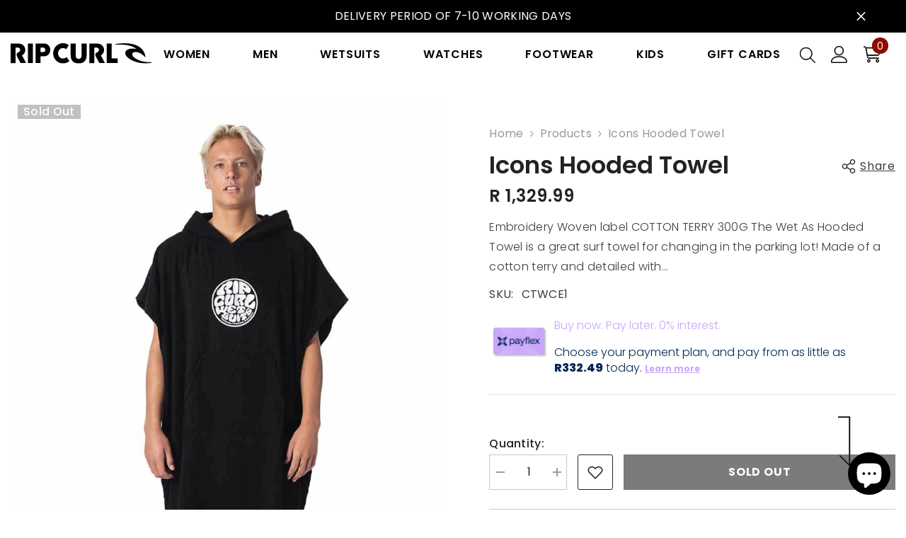

--- FILE ---
content_type: text/css
request_url: https://ripcurl.co.za/cdn/shop/t/10/assets/component-brand-tab-block.css?v=115009518883411776631750092727
body_size: 319
content:
.brand__custom--tab ul{list-style:none;padding:0;text-align:center;margin-bottom:40px}.brand__custom--tab ul li{display:inline-block;padding:0 13px}.brand__custom--tab ul li a{border-bottom:2px solid transparent;display:block;padding-bottom:2px;transition:none}.brand__custom--tab ul li.active a{font-weight:var(--font-weight-medium);pointer-events:none}.brand-tab-block .wrapper-item{padding:var(--items-spacing-tb-style) var(--items-spacing-lr-style);border:1px solid var(--items-border-color-style);border-radius:var(--items-border-radius-style);margin-bottom:calc(var(--items-grid-gap-style)*2);display:block;background-color:var(--items-bg-color-style);transition:var(--anchor-transition)}.brand-tab-block .wrapper-image a,.brand-tab-block .wrapper-content a{display:block}.brand-tab-block .wrapper-image img{width:100%;height:100%;max-width:var(--image-max-width-style);min-height:var(--image-min-height-style);margin:0 auto;border-radius:var(--image-border-radius-style)}.brand-tab-block .wrapper-content{padding:10px}.brand-tab-block .wrapper-content .btb-title{color:var(--title-color-style);font-size:var(--fontsize-title-style);font-weight:var(--fontweight-title-style)}.brand-tab-block .wrapper-item.has-content{font-size:0}.brand-tab-block .wrapper-item.has-content .wrapper-image{width:120px;display:inline-block;vertical-align:middle}.brand-tab-block .wrapper-item.has-content .wrapper-content{width:calc(100% - 120px);display:inline-block;vertical-align:middle;font-size:var(--font-body-size)}.brand-tab-block .tab-content--block:not(.active){display:none}.brand-tab-block .brand__custom--tab .button{display:inline-block;width:auto;margin-top:15px;text-transform:unset;font-size:calc(var(--btn-1-font-size) - 2px);min-width:141px}.brand-tab-block .brand__custom--tab .button.more svg{transform:rotate(180deg)}.brand-tab-block .brand__custom--tab .button svg{width:14px;height:14px;margin-right:8px;margin-top:-2px}.brand-tab-block .brand__custom--tab .button span{pointer-events:none}.brand-tab-block .show{display:block!important}.brand-tab-block .view_all{font-weight:var(--font-weight-view-all-style);margin-bottom:var(--mg-bottom-view-style);color:var(--color-view-all-style)}.brand-tab-block .view_all:not(.has-border){border-bottom:none}.brand-tab-block .view_all.has-border{border-bottom:1px solid}.brand-tab-block .view_all .icon-svg{color:var(--color-view-all-icon-style)}.brand-tab-block .view_all .icon-svg svg{fill:var(--color-view-all-icon-style)}.brand-tab-block.style_02 .wrapper-item.has-content .wrapper-image{width:100%;display:block}.brand-tab-block.style_02 .wrapper-item.has-content .wrapper-image a{padding-top:10px;padding-bottom:10px}.brand-tab-block.style_02 .wrapper-item.has-content .wrapper-content{width:100%;padding:8px 10px}.brand-tab-block.style_02 .wrapper-item:hover{box-shadow:none}.brand-tab-block .wrapper-image a .title{margin:0;padding:0;line-height:1.5}.brand__custom--tab .tab-title.title_style_02{margin-bottom:20px}.brand__custom--tab .tab-title.title_style_02 li{margin-bottom:15px}.brand__custom--tab .tab-title.title_style_02 li a{display:block;padding:15px 68px;transition:none;border-radius:36px;font-weight:var(--font-weight-semibold);border:1px solid}@media (max-width: 1024px) and (min-width: 552px){.brand-tab-block .md-column-3 .halo-item{width:33.333333%}.hidden-md{display:none!important}.brand-tab-block .wrapper-item{margin-bottom:15px}.brand__custom--tab .tab-title.title_style_02{margin-bottom:10px}.brand__custom--tab .tab-title.title_style_02 li a{padding:10px 45px}}@media (max-width: 551px){.brand-tab-block .sm-column-1 .halo-item{width:100%}.brand-tab-block .sm-column-2 .halo-item{width:50%}.brand__custom--tab ul{display:flex;flex-wrap:nowrap;overflow-x:auto;overflow-y:hidden;white-space:nowrap;margin-bottom:30px}.brand__custom--tab ul li{padding:0;margin-right:20px}.hidden-sm{display:none!important}.brand__custom--tab .tab-title.title_style_02{margin-bottom:5px;margin-top:-10px}.brand__custom--tab .tab-title.title_style_02 li a{padding:7px 40px}}@media (max-width: 1200px){.brand-tab-block .wrapper-item.has-content .wrapper-image{width:100%;display:block}.brand-tab-block .wrapper-item.has-content .wrapper-content{width:100%;display:block;margin-top:calc(var(--items-grid-gap-style)*2)}.brand-tab-block .wrapper-content .btb-title{font-size:var(--font-body-size)}.brands-block .view_all.has-border{margin-top:20px}}@media (min-width: 1025px){.brand-tab-block .halo-row{margin-left:var(--items-grid-gap-style);margin-right:var(--items-grid-gap-style)}.brand-tab-block .halo-row .halo-item{padding-left:var(--items-grid-gap-style);padding-right:var(--items-grid-gap-style)}.brand-tab-block .wrapper-item:hover{box-shadow:5px 9px 20px #00000026}.brand-tab-block .wrapper-item:hover .wrapper-content .btb-title{color:var(--title-color-hover-style);text-decoration:underline;text-underline-offset:.2rem}.brand-tab-block .brand__custom--tab .button.hidden-desktop,.hidden-lg{display:none!important}}
/*# sourceMappingURL=/cdn/shop/t/10/assets/component-brand-tab-block.css.map?v=115009518883411776631750092727 */


--- FILE ---
content_type: text/javascript; charset=utf-8
request_url: https://ripcurl.co.za/products/icons-hooded-towel.js
body_size: -228
content:
{"id":7466069688512,"title":"Icons Hooded Towel","handle":"icons-hooded-towel","description":"\r\n \tEmbroidery\r\n \tWoven label\r\n \tCOTTON TERRY 300G\r\n\nThe Wet As Hooded Towel is a great surf towel for changing in the parking lot! Made of a cotton terry and detailed with a Rip Curl wettie badge embroidery.","published_at":"2023-03-20T13:39:01+02:00","created_at":"2023-03-20T13:39:01+02:00","vendor":"Rip Curl","type":"","tags":["50sale","BF2024","Men","Mens","Mens Essentials","MOVED","W25"],"price":132999,"price_min":132999,"price_max":132999,"available":false,"price_varies":false,"compare_at_price":132999,"compare_at_price_min":132999,"compare_at_price_max":132999,"compare_at_price_varies":false,"variants":[{"id":43542704586944,"title":"Default Title","option1":"Default Title","option2":null,"option3":null,"sku":"CTWCE1","requires_shipping":true,"taxable":true,"featured_image":null,"available":false,"name":"Icons Hooded Towel","public_title":null,"options":["Default Title"],"price":132999,"weight":0,"compare_at_price":132999,"inventory_management":"shopify","barcode":"","requires_selling_plan":false,"selling_plan_allocations":[]}],"images":["\/\/cdn.shopify.com\/s\/files\/1\/0598\/6074\/6432\/products\/CTWCE1_Icons-Hooded-Towel_BLACK_FRONT.jpg?v=1750112969","\/\/cdn.shopify.com\/s\/files\/1\/0598\/6074\/6432\/products\/CTWCE1_Icons-Hooded-Towel_BLACK_FRONT-POCKET.jpg?v=1750112969","\/\/cdn.shopify.com\/s\/files\/1\/0598\/6074\/6432\/products\/CTWCE1_Icons-Hooded-Towel_BLACK_FRONT-HOOD.jpg?v=1750112970","\/\/cdn.shopify.com\/s\/files\/1\/0598\/6074\/6432\/products\/CTWCE1_Icons-Hooded-Towel_BLACK_BACK.jpg?v=1750112971"],"featured_image":"\/\/cdn.shopify.com\/s\/files\/1\/0598\/6074\/6432\/products\/CTWCE1_Icons-Hooded-Towel_BLACK_FRONT.jpg?v=1750112969","options":[{"name":"Title","position":1,"values":["Default Title"]}],"url":"\/products\/icons-hooded-towel","media":[{"alt":"Icons Hooded Towel - Rip Curl","id":28471255367872,"position":1,"preview_image":{"aspect_ratio":0.809,"height":1280,"width":1035,"src":"https:\/\/cdn.shopify.com\/s\/files\/1\/0598\/6074\/6432\/products\/CTWCE1_Icons-Hooded-Towel_BLACK_FRONT.jpg?v=1750112969"},"aspect_ratio":0.809,"height":1280,"media_type":"image","src":"https:\/\/cdn.shopify.com\/s\/files\/1\/0598\/6074\/6432\/products\/CTWCE1_Icons-Hooded-Towel_BLACK_FRONT.jpg?v=1750112969","width":1035},{"alt":"Icons Hooded Towel - Rip Curl","id":28471255400640,"position":2,"preview_image":{"aspect_ratio":0.809,"height":1280,"width":1035,"src":"https:\/\/cdn.shopify.com\/s\/files\/1\/0598\/6074\/6432\/products\/CTWCE1_Icons-Hooded-Towel_BLACK_FRONT-POCKET.jpg?v=1750112969"},"aspect_ratio":0.809,"height":1280,"media_type":"image","src":"https:\/\/cdn.shopify.com\/s\/files\/1\/0598\/6074\/6432\/products\/CTWCE1_Icons-Hooded-Towel_BLACK_FRONT-POCKET.jpg?v=1750112969","width":1035},{"alt":"Icons Hooded Towel - Rip Curl","id":28471255433408,"position":3,"preview_image":{"aspect_ratio":0.809,"height":1280,"width":1035,"src":"https:\/\/cdn.shopify.com\/s\/files\/1\/0598\/6074\/6432\/products\/CTWCE1_Icons-Hooded-Towel_BLACK_FRONT-HOOD.jpg?v=1750112970"},"aspect_ratio":0.809,"height":1280,"media_type":"image","src":"https:\/\/cdn.shopify.com\/s\/files\/1\/0598\/6074\/6432\/products\/CTWCE1_Icons-Hooded-Towel_BLACK_FRONT-HOOD.jpg?v=1750112970","width":1035},{"alt":"Icons Hooded Towel - Rip Curl","id":28471255466176,"position":4,"preview_image":{"aspect_ratio":0.809,"height":1280,"width":1035,"src":"https:\/\/cdn.shopify.com\/s\/files\/1\/0598\/6074\/6432\/products\/CTWCE1_Icons-Hooded-Towel_BLACK_BACK.jpg?v=1750112971"},"aspect_ratio":0.809,"height":1280,"media_type":"image","src":"https:\/\/cdn.shopify.com\/s\/files\/1\/0598\/6074\/6432\/products\/CTWCE1_Icons-Hooded-Towel_BLACK_BACK.jpg?v=1750112971","width":1035}],"requires_selling_plan":false,"selling_plan_groups":[]}

--- FILE ---
content_type: image/svg+xml
request_url: https://ripcurl.co.za/cdn/shop/files/logo_140x_0aeb3815-3057-4418-babd-2adeb8e4d7f1_200x.svg?v=1683710832
body_size: 694
content:
<?xml version="1.0" encoding="utf-8"?>
<!-- Generator: Adobe Illustrator 26.3.1, SVG Export Plug-In . SVG Version: 6.00 Build 0)  -->
<svg version="1.1" id="Layer_1" xmlns="http://www.w3.org/2000/svg" xmlns:xlink="http://www.w3.org/1999/xlink" x="0px" y="0px"
	 viewBox="0 0 554 78" style="enable-background:new 0 0 554 78;" xml:space="preserve">
<style type="text/css">
	.st0{fill:#070606;}
</style>
<g>
	<path class="st0" d="M550,75.3C496.9,84.3,448,57.9,448.7,37.6c0.6-19.3,32.4-18.2,44-15.5C467.1,2.4,423.1,5.2,412.5,5.9
		c-1.3,0.1-2.3-0.6-2.3-1.4s0.5-1.6,2.1-1.8c116.9-16.3,115.3,52,115.3,52s-14.1-16.6-30.9-20c-8.7-1.8-20.2-0.9-20.7,6.5
		c-1,16.6,39.5,33.9,73.7,30.9C552.4,72,552.4,74.9,550,75.3z"/>
	<path d="M266.3,77.4c-4.2,0-7.7-0.4-11.5-1.5c-3.9-1.1-7.2-2.8-10.2-5.2c-2.9-2.4-5.3-5.7-7-9.7c-1.7-4-2.6-9-2.6-14.8V1.4h19.5
		l0,45c0,2.2,0.3,4.2,1,5.9c0.7,1.7,1.6,3.2,2.7,4.3c1.1,1.2,2.4,2,3.9,2.6c1.5,0.6,2.5,0.8,4.2,0.8s2.6-0.1,4.1-0.7
		c1.5-0.6,2.8-1.5,3.9-2.6c1.1-1.2,2-2.6,2.7-4.3c0.7-1.7,1-3.7,1-5.9l0-45.1h19.5v44.8c0,5.9-0.9,10.8-2.6,14.8
		c-1.7,4-4.1,7.2-7,9.7c-2.9,2.4-6.3,4.2-10.2,5.2C274,77,270.6,77.4,266.3,77.4L266.3,77.4z"/>
	<rect x="67.7" y="1.4" width="19.4" height="74.5"/>
	<polygon points="395.5,58.1 395.6,1.4 376.1,1.4 376.1,75.9 419.2,75.9 419.2,58.1 	"/>
	<path d="M154.5,19.7c-0.5-2-1.2-3.9-2.2-5.7c-1-1.8-2.1-3.5-3.5-5c-1.4-1.6-2.9-2.9-4.6-4c-1.7-1.1-3.6-2-5.6-2.6
		c-2-0.6-4.2-1-6.5-1H97.8v74.5h19.4v-26h15.2c3.4,0,6.5-0.7,9.3-2.1c2.8-1.4,5.2-3.2,7.2-5.4c2-2.2,3.6-4.8,4.6-7.7
		c1.1-2.9,1.6-5.8,1.6-8.8C155.2,23.7,155,21.7,154.5,19.7z M135.1,28.8c-0.4,1-0.9,1.9-1.5,2.7c-0.7,0.8-1.5,1.4-2.4,1.9
		c-1,0.5-2.1,0.7-3.3,0.7h-10.6V16.7h10.6c1.2,0,2.3,0.3,3.2,0.8c1,0.5,1.8,1.1,2.4,1.9c0.7,0.8,1.2,1.7,1.5,2.7
		c0.4,1,0.5,2.6,0.5,3.6C135.6,26.7,135.4,27.8,135.1,28.8z"/>
	<path d="M228.2,69.8l2.1-1.5l-1.2-1.6c0,0,0,0,0-0.1l-2-2.6l0,0l0,0l-5.3-7.1l0,0l-3-4.1l-3.7,2.8c-1,0.6-2.1,1.2-3.3,1.7
		c-2,0.8-4.1,1.2-6.3,1.3c-2.8,0.1-5.3-0.3-7.7-1.3c-2.4-1-4.4-2.3-6.2-4c-1.8-1.7-3.2-3.8-4.2-6.2c-1-2.4-1.6-4.9-1.7-7.7
		c-0.1-2.8,0.3-5.4,1.1-7.8c0.8-2.5,2.1-4.6,3.7-6.5c1.6-1.9,3.6-3.4,5.8-4.5c2.3-1.1,4.8-1.8,7.6-1.9c2.2-0.1,4.3,0.2,6.4,0.8
		c2,0.6,3.9,1.5,5.6,2.7c0.1,0.1,0.2,0.1,0.3,0.1l1.4,0.9l0.9-1.5c0-0.1,0.1-0.1,0.1-0.2L226.7,9c0-0.1,0.1-0.2,0.1-0.2l0.9-1.5
		l-1.5-0.9c-0.2-0.2-0.5-0.4-0.8-0.6c-3.3-2-6.7-3.5-10.3-4.5s-7.5-1.4-11.5-1.2c-3.6,0.1-7,0.7-10.2,1.8c-3.2,1.1-6.3,2.5-9.1,4.3
		c-2.8,1.8-5.3,3.9-7.6,6.3c-2.3,2.5-4.2,5.2-5.7,8.1c-1.6,2.9-2.7,6.1-3.5,9.4c-0.8,3.3-1.1,6.8-1,10.3c0.1,3.6,0.7,7,1.8,10.2
		c1,3.2,2.5,6.3,4.3,9c1.8,2.8,3.9,5.3,6.3,7.6c2.4,2.3,5.1,4.2,8,5.7c2.9,1.6,6.1,2.8,9.4,3.5c3.3,0.8,6.8,1.1,10.3,1
		c4-0.2,7.9-0.9,11.5-2.2c2.8-1,5.5-2.4,8-4l0,0l1.7-1.2C228,69.9,228.1,69.9,228.2,69.8C228.2,69.8,228.2,69.8,228.2,69.8z"/>
	<path d="M44.9,46.6c1.8-1,3.5-2.3,5-3.7c0.2-0.2,0.4-0.4,0.6-0.6c1.3-1.3,2.4-2.7,3.3-4.2c1.1-1.8,2-3.7,2.6-5.8
		c0.6-2.1,0.9-4.2,0.9-6.5c0-0.3,0-0.7,0-1c-0.1-3-0.7-5.8-1.9-8.4c-1.3-3-3.1-5.5-5.3-7.7c-2.2-2.2-4.9-4-7.9-5.2
		c-3-1.3-6.2-1.9-9.7-1.9H0v74.5h19.4V16.7c0,0,5.5,0,8.3,0c0,0,0,0,0,0c0,0,0,0,0,0c0.1,0,0.1,0,0.2,0v0c5.3,0.1,9.5,4.2,9.5,9.3
		c0,4.2-2.5,7.4-7.1,9c-4,1.3-7,4.7-7,8.9c0,0.8,0.2,1.6,0.4,2.4c0.5,2.3,1.6,4.6,2.5,6.2L37.7,74c0.4,0.7,0.4,0.8,0.9,1.4
		c0.4,0.4,1,0.5,1.5,0.5h20.4L44.9,46.6z"/>
	<path d="M353.2,46.6c1.8-1,3.5-2.3,5-3.7c0.2-0.2,0.4-0.4,0.6-0.6c1.3-1.3,2.4-2.7,3.3-4.2c1.1-1.8,2-3.7,2.6-5.8
		c0.6-2.1,0.9-4.2,0.9-6.5c0-0.3,0-0.7,0-1c-0.1-3-0.7-5.8-1.9-8.4c-1.3-3-3.1-5.5-5.3-7.7c-2.2-2.2-4.9-4-7.9-5.2
		c-3-1.3-6.2-1.9-9.7-1.9h-32.6v74.5h19.4V16.7c0,0,5.5,0,8.3,0c0,0,0,0,0,0c0,0,0,0,0,0c0.1,0,0.1,0,0.2,0v0
		c5.3,0.1,9.5,4.2,9.5,9.3c0,4.2-2.5,7.4-7.1,9c-4,1.3-7,4.7-7,8.9c0,0.8,0.2,1.6,0.4,2.4c0.5,2.3,1.6,4.6,2.5,6.2L346,74
		c0.4,0.7,0.4,0.8,0.9,1.4c0.4,0.4,1,0.5,1.5,0.5h20.4L353.2,46.6z"/>
</g>
</svg>


--- FILE ---
content_type: text/javascript; charset=utf-8
request_url: https://ripcurl.co.za/products/icons-hooded-towel.js
body_size: -235
content:
{"id":7466069688512,"title":"Icons Hooded Towel","handle":"icons-hooded-towel","description":"\r\n \tEmbroidery\r\n \tWoven label\r\n \tCOTTON TERRY 300G\r\n\nThe Wet As Hooded Towel is a great surf towel for changing in the parking lot! Made of a cotton terry and detailed with a Rip Curl wettie badge embroidery.","published_at":"2023-03-20T13:39:01+02:00","created_at":"2023-03-20T13:39:01+02:00","vendor":"Rip Curl","type":"","tags":["50sale","BF2024","Men","Mens","Mens Essentials","MOVED","W25"],"price":132999,"price_min":132999,"price_max":132999,"available":false,"price_varies":false,"compare_at_price":132999,"compare_at_price_min":132999,"compare_at_price_max":132999,"compare_at_price_varies":false,"variants":[{"id":43542704586944,"title":"Default Title","option1":"Default Title","option2":null,"option3":null,"sku":"CTWCE1","requires_shipping":true,"taxable":true,"featured_image":null,"available":false,"name":"Icons Hooded Towel","public_title":null,"options":["Default Title"],"price":132999,"weight":0,"compare_at_price":132999,"inventory_management":"shopify","barcode":"","requires_selling_plan":false,"selling_plan_allocations":[]}],"images":["\/\/cdn.shopify.com\/s\/files\/1\/0598\/6074\/6432\/products\/CTWCE1_Icons-Hooded-Towel_BLACK_FRONT.jpg?v=1750112969","\/\/cdn.shopify.com\/s\/files\/1\/0598\/6074\/6432\/products\/CTWCE1_Icons-Hooded-Towel_BLACK_FRONT-POCKET.jpg?v=1750112969","\/\/cdn.shopify.com\/s\/files\/1\/0598\/6074\/6432\/products\/CTWCE1_Icons-Hooded-Towel_BLACK_FRONT-HOOD.jpg?v=1750112970","\/\/cdn.shopify.com\/s\/files\/1\/0598\/6074\/6432\/products\/CTWCE1_Icons-Hooded-Towel_BLACK_BACK.jpg?v=1750112971"],"featured_image":"\/\/cdn.shopify.com\/s\/files\/1\/0598\/6074\/6432\/products\/CTWCE1_Icons-Hooded-Towel_BLACK_FRONT.jpg?v=1750112969","options":[{"name":"Title","position":1,"values":["Default Title"]}],"url":"\/products\/icons-hooded-towel","media":[{"alt":"Icons Hooded Towel - Rip Curl","id":28471255367872,"position":1,"preview_image":{"aspect_ratio":0.809,"height":1280,"width":1035,"src":"https:\/\/cdn.shopify.com\/s\/files\/1\/0598\/6074\/6432\/products\/CTWCE1_Icons-Hooded-Towel_BLACK_FRONT.jpg?v=1750112969"},"aspect_ratio":0.809,"height":1280,"media_type":"image","src":"https:\/\/cdn.shopify.com\/s\/files\/1\/0598\/6074\/6432\/products\/CTWCE1_Icons-Hooded-Towel_BLACK_FRONT.jpg?v=1750112969","width":1035},{"alt":"Icons Hooded Towel - Rip Curl","id":28471255400640,"position":2,"preview_image":{"aspect_ratio":0.809,"height":1280,"width":1035,"src":"https:\/\/cdn.shopify.com\/s\/files\/1\/0598\/6074\/6432\/products\/CTWCE1_Icons-Hooded-Towel_BLACK_FRONT-POCKET.jpg?v=1750112969"},"aspect_ratio":0.809,"height":1280,"media_type":"image","src":"https:\/\/cdn.shopify.com\/s\/files\/1\/0598\/6074\/6432\/products\/CTWCE1_Icons-Hooded-Towel_BLACK_FRONT-POCKET.jpg?v=1750112969","width":1035},{"alt":"Icons Hooded Towel - Rip Curl","id":28471255433408,"position":3,"preview_image":{"aspect_ratio":0.809,"height":1280,"width":1035,"src":"https:\/\/cdn.shopify.com\/s\/files\/1\/0598\/6074\/6432\/products\/CTWCE1_Icons-Hooded-Towel_BLACK_FRONT-HOOD.jpg?v=1750112970"},"aspect_ratio":0.809,"height":1280,"media_type":"image","src":"https:\/\/cdn.shopify.com\/s\/files\/1\/0598\/6074\/6432\/products\/CTWCE1_Icons-Hooded-Towel_BLACK_FRONT-HOOD.jpg?v=1750112970","width":1035},{"alt":"Icons Hooded Towel - Rip Curl","id":28471255466176,"position":4,"preview_image":{"aspect_ratio":0.809,"height":1280,"width":1035,"src":"https:\/\/cdn.shopify.com\/s\/files\/1\/0598\/6074\/6432\/products\/CTWCE1_Icons-Hooded-Towel_BLACK_BACK.jpg?v=1750112971"},"aspect_ratio":0.809,"height":1280,"media_type":"image","src":"https:\/\/cdn.shopify.com\/s\/files\/1\/0598\/6074\/6432\/products\/CTWCE1_Icons-Hooded-Towel_BLACK_BACK.jpg?v=1750112971","width":1035}],"requires_selling_plan":false,"selling_plan_groups":[]}

--- FILE ---
content_type: text/javascript; charset=utf-8
request_url: https://ripcurl.co.za/products/icons-hooded-towel.js
body_size: -232
content:
{"id":7466069688512,"title":"Icons Hooded Towel","handle":"icons-hooded-towel","description":"\r\n \tEmbroidery\r\n \tWoven label\r\n \tCOTTON TERRY 300G\r\n\nThe Wet As Hooded Towel is a great surf towel for changing in the parking lot! Made of a cotton terry and detailed with a Rip Curl wettie badge embroidery.","published_at":"2023-03-20T13:39:01+02:00","created_at":"2023-03-20T13:39:01+02:00","vendor":"Rip Curl","type":"","tags":["50sale","BF2024","Men","Mens","Mens Essentials","MOVED","W25"],"price":132999,"price_min":132999,"price_max":132999,"available":false,"price_varies":false,"compare_at_price":132999,"compare_at_price_min":132999,"compare_at_price_max":132999,"compare_at_price_varies":false,"variants":[{"id":43542704586944,"title":"Default Title","option1":"Default Title","option2":null,"option3":null,"sku":"CTWCE1","requires_shipping":true,"taxable":true,"featured_image":null,"available":false,"name":"Icons Hooded Towel","public_title":null,"options":["Default Title"],"price":132999,"weight":0,"compare_at_price":132999,"inventory_management":"shopify","barcode":"","requires_selling_plan":false,"selling_plan_allocations":[]}],"images":["\/\/cdn.shopify.com\/s\/files\/1\/0598\/6074\/6432\/products\/CTWCE1_Icons-Hooded-Towel_BLACK_FRONT.jpg?v=1750112969","\/\/cdn.shopify.com\/s\/files\/1\/0598\/6074\/6432\/products\/CTWCE1_Icons-Hooded-Towel_BLACK_FRONT-POCKET.jpg?v=1750112969","\/\/cdn.shopify.com\/s\/files\/1\/0598\/6074\/6432\/products\/CTWCE1_Icons-Hooded-Towel_BLACK_FRONT-HOOD.jpg?v=1750112970","\/\/cdn.shopify.com\/s\/files\/1\/0598\/6074\/6432\/products\/CTWCE1_Icons-Hooded-Towel_BLACK_BACK.jpg?v=1750112971"],"featured_image":"\/\/cdn.shopify.com\/s\/files\/1\/0598\/6074\/6432\/products\/CTWCE1_Icons-Hooded-Towel_BLACK_FRONT.jpg?v=1750112969","options":[{"name":"Title","position":1,"values":["Default Title"]}],"url":"\/products\/icons-hooded-towel","media":[{"alt":"Icons Hooded Towel - Rip Curl","id":28471255367872,"position":1,"preview_image":{"aspect_ratio":0.809,"height":1280,"width":1035,"src":"https:\/\/cdn.shopify.com\/s\/files\/1\/0598\/6074\/6432\/products\/CTWCE1_Icons-Hooded-Towel_BLACK_FRONT.jpg?v=1750112969"},"aspect_ratio":0.809,"height":1280,"media_type":"image","src":"https:\/\/cdn.shopify.com\/s\/files\/1\/0598\/6074\/6432\/products\/CTWCE1_Icons-Hooded-Towel_BLACK_FRONT.jpg?v=1750112969","width":1035},{"alt":"Icons Hooded Towel - Rip Curl","id":28471255400640,"position":2,"preview_image":{"aspect_ratio":0.809,"height":1280,"width":1035,"src":"https:\/\/cdn.shopify.com\/s\/files\/1\/0598\/6074\/6432\/products\/CTWCE1_Icons-Hooded-Towel_BLACK_FRONT-POCKET.jpg?v=1750112969"},"aspect_ratio":0.809,"height":1280,"media_type":"image","src":"https:\/\/cdn.shopify.com\/s\/files\/1\/0598\/6074\/6432\/products\/CTWCE1_Icons-Hooded-Towel_BLACK_FRONT-POCKET.jpg?v=1750112969","width":1035},{"alt":"Icons Hooded Towel - Rip Curl","id":28471255433408,"position":3,"preview_image":{"aspect_ratio":0.809,"height":1280,"width":1035,"src":"https:\/\/cdn.shopify.com\/s\/files\/1\/0598\/6074\/6432\/products\/CTWCE1_Icons-Hooded-Towel_BLACK_FRONT-HOOD.jpg?v=1750112970"},"aspect_ratio":0.809,"height":1280,"media_type":"image","src":"https:\/\/cdn.shopify.com\/s\/files\/1\/0598\/6074\/6432\/products\/CTWCE1_Icons-Hooded-Towel_BLACK_FRONT-HOOD.jpg?v=1750112970","width":1035},{"alt":"Icons Hooded Towel - Rip Curl","id":28471255466176,"position":4,"preview_image":{"aspect_ratio":0.809,"height":1280,"width":1035,"src":"https:\/\/cdn.shopify.com\/s\/files\/1\/0598\/6074\/6432\/products\/CTWCE1_Icons-Hooded-Towel_BLACK_BACK.jpg?v=1750112971"},"aspect_ratio":0.809,"height":1280,"media_type":"image","src":"https:\/\/cdn.shopify.com\/s\/files\/1\/0598\/6074\/6432\/products\/CTWCE1_Icons-Hooded-Towel_BLACK_BACK.jpg?v=1750112971","width":1035}],"requires_selling_plan":false,"selling_plan_groups":[]}

--- FILE ---
content_type: text/javascript; charset=utf-8
request_url: https://ripcurl.co.za/products/icons-hooded-towel.js
body_size: -225
content:
{"id":7466069688512,"title":"Icons Hooded Towel","handle":"icons-hooded-towel","description":"\r\n \tEmbroidery\r\n \tWoven label\r\n \tCOTTON TERRY 300G\r\n\nThe Wet As Hooded Towel is a great surf towel for changing in the parking lot! Made of a cotton terry and detailed with a Rip Curl wettie badge embroidery.","published_at":"2023-03-20T13:39:01+02:00","created_at":"2023-03-20T13:39:01+02:00","vendor":"Rip Curl","type":"","tags":["50sale","BF2024","Men","Mens","Mens Essentials","MOVED","W25"],"price":132999,"price_min":132999,"price_max":132999,"available":false,"price_varies":false,"compare_at_price":132999,"compare_at_price_min":132999,"compare_at_price_max":132999,"compare_at_price_varies":false,"variants":[{"id":43542704586944,"title":"Default Title","option1":"Default Title","option2":null,"option3":null,"sku":"CTWCE1","requires_shipping":true,"taxable":true,"featured_image":null,"available":false,"name":"Icons Hooded Towel","public_title":null,"options":["Default Title"],"price":132999,"weight":0,"compare_at_price":132999,"inventory_management":"shopify","barcode":"","requires_selling_plan":false,"selling_plan_allocations":[]}],"images":["\/\/cdn.shopify.com\/s\/files\/1\/0598\/6074\/6432\/products\/CTWCE1_Icons-Hooded-Towel_BLACK_FRONT.jpg?v=1750112969","\/\/cdn.shopify.com\/s\/files\/1\/0598\/6074\/6432\/products\/CTWCE1_Icons-Hooded-Towel_BLACK_FRONT-POCKET.jpg?v=1750112969","\/\/cdn.shopify.com\/s\/files\/1\/0598\/6074\/6432\/products\/CTWCE1_Icons-Hooded-Towel_BLACK_FRONT-HOOD.jpg?v=1750112970","\/\/cdn.shopify.com\/s\/files\/1\/0598\/6074\/6432\/products\/CTWCE1_Icons-Hooded-Towel_BLACK_BACK.jpg?v=1750112971"],"featured_image":"\/\/cdn.shopify.com\/s\/files\/1\/0598\/6074\/6432\/products\/CTWCE1_Icons-Hooded-Towel_BLACK_FRONT.jpg?v=1750112969","options":[{"name":"Title","position":1,"values":["Default Title"]}],"url":"\/products\/icons-hooded-towel","media":[{"alt":"Icons Hooded Towel - Rip Curl","id":28471255367872,"position":1,"preview_image":{"aspect_ratio":0.809,"height":1280,"width":1035,"src":"https:\/\/cdn.shopify.com\/s\/files\/1\/0598\/6074\/6432\/products\/CTWCE1_Icons-Hooded-Towel_BLACK_FRONT.jpg?v=1750112969"},"aspect_ratio":0.809,"height":1280,"media_type":"image","src":"https:\/\/cdn.shopify.com\/s\/files\/1\/0598\/6074\/6432\/products\/CTWCE1_Icons-Hooded-Towel_BLACK_FRONT.jpg?v=1750112969","width":1035},{"alt":"Icons Hooded Towel - Rip Curl","id":28471255400640,"position":2,"preview_image":{"aspect_ratio":0.809,"height":1280,"width":1035,"src":"https:\/\/cdn.shopify.com\/s\/files\/1\/0598\/6074\/6432\/products\/CTWCE1_Icons-Hooded-Towel_BLACK_FRONT-POCKET.jpg?v=1750112969"},"aspect_ratio":0.809,"height":1280,"media_type":"image","src":"https:\/\/cdn.shopify.com\/s\/files\/1\/0598\/6074\/6432\/products\/CTWCE1_Icons-Hooded-Towel_BLACK_FRONT-POCKET.jpg?v=1750112969","width":1035},{"alt":"Icons Hooded Towel - Rip Curl","id":28471255433408,"position":3,"preview_image":{"aspect_ratio":0.809,"height":1280,"width":1035,"src":"https:\/\/cdn.shopify.com\/s\/files\/1\/0598\/6074\/6432\/products\/CTWCE1_Icons-Hooded-Towel_BLACK_FRONT-HOOD.jpg?v=1750112970"},"aspect_ratio":0.809,"height":1280,"media_type":"image","src":"https:\/\/cdn.shopify.com\/s\/files\/1\/0598\/6074\/6432\/products\/CTWCE1_Icons-Hooded-Towel_BLACK_FRONT-HOOD.jpg?v=1750112970","width":1035},{"alt":"Icons Hooded Towel - Rip Curl","id":28471255466176,"position":4,"preview_image":{"aspect_ratio":0.809,"height":1280,"width":1035,"src":"https:\/\/cdn.shopify.com\/s\/files\/1\/0598\/6074\/6432\/products\/CTWCE1_Icons-Hooded-Towel_BLACK_BACK.jpg?v=1750112971"},"aspect_ratio":0.809,"height":1280,"media_type":"image","src":"https:\/\/cdn.shopify.com\/s\/files\/1\/0598\/6074\/6432\/products\/CTWCE1_Icons-Hooded-Towel_BLACK_BACK.jpg?v=1750112971","width":1035}],"requires_selling_plan":false,"selling_plan_groups":[]}

--- FILE ---
content_type: text/javascript; charset=utf-8
request_url: https://ripcurl.co.za/products/icons-hooded-towel.js
body_size: -217
content:
{"id":7466069688512,"title":"Icons Hooded Towel","handle":"icons-hooded-towel","description":"\r\n \tEmbroidery\r\n \tWoven label\r\n \tCOTTON TERRY 300G\r\n\nThe Wet As Hooded Towel is a great surf towel for changing in the parking lot! Made of a cotton terry and detailed with a Rip Curl wettie badge embroidery.","published_at":"2023-03-20T13:39:01+02:00","created_at":"2023-03-20T13:39:01+02:00","vendor":"Rip Curl","type":"","tags":["50sale","BF2024","Men","Mens","Mens Essentials","MOVED","W25"],"price":132999,"price_min":132999,"price_max":132999,"available":false,"price_varies":false,"compare_at_price":132999,"compare_at_price_min":132999,"compare_at_price_max":132999,"compare_at_price_varies":false,"variants":[{"id":43542704586944,"title":"Default Title","option1":"Default Title","option2":null,"option3":null,"sku":"CTWCE1","requires_shipping":true,"taxable":true,"featured_image":null,"available":false,"name":"Icons Hooded Towel","public_title":null,"options":["Default Title"],"price":132999,"weight":0,"compare_at_price":132999,"inventory_management":"shopify","barcode":"","requires_selling_plan":false,"selling_plan_allocations":[]}],"images":["\/\/cdn.shopify.com\/s\/files\/1\/0598\/6074\/6432\/products\/CTWCE1_Icons-Hooded-Towel_BLACK_FRONT.jpg?v=1750112969","\/\/cdn.shopify.com\/s\/files\/1\/0598\/6074\/6432\/products\/CTWCE1_Icons-Hooded-Towel_BLACK_FRONT-POCKET.jpg?v=1750112969","\/\/cdn.shopify.com\/s\/files\/1\/0598\/6074\/6432\/products\/CTWCE1_Icons-Hooded-Towel_BLACK_FRONT-HOOD.jpg?v=1750112970","\/\/cdn.shopify.com\/s\/files\/1\/0598\/6074\/6432\/products\/CTWCE1_Icons-Hooded-Towel_BLACK_BACK.jpg?v=1750112971"],"featured_image":"\/\/cdn.shopify.com\/s\/files\/1\/0598\/6074\/6432\/products\/CTWCE1_Icons-Hooded-Towel_BLACK_FRONT.jpg?v=1750112969","options":[{"name":"Title","position":1,"values":["Default Title"]}],"url":"\/products\/icons-hooded-towel","media":[{"alt":"Icons Hooded Towel - Rip Curl","id":28471255367872,"position":1,"preview_image":{"aspect_ratio":0.809,"height":1280,"width":1035,"src":"https:\/\/cdn.shopify.com\/s\/files\/1\/0598\/6074\/6432\/products\/CTWCE1_Icons-Hooded-Towel_BLACK_FRONT.jpg?v=1750112969"},"aspect_ratio":0.809,"height":1280,"media_type":"image","src":"https:\/\/cdn.shopify.com\/s\/files\/1\/0598\/6074\/6432\/products\/CTWCE1_Icons-Hooded-Towel_BLACK_FRONT.jpg?v=1750112969","width":1035},{"alt":"Icons Hooded Towel - Rip Curl","id":28471255400640,"position":2,"preview_image":{"aspect_ratio":0.809,"height":1280,"width":1035,"src":"https:\/\/cdn.shopify.com\/s\/files\/1\/0598\/6074\/6432\/products\/CTWCE1_Icons-Hooded-Towel_BLACK_FRONT-POCKET.jpg?v=1750112969"},"aspect_ratio":0.809,"height":1280,"media_type":"image","src":"https:\/\/cdn.shopify.com\/s\/files\/1\/0598\/6074\/6432\/products\/CTWCE1_Icons-Hooded-Towel_BLACK_FRONT-POCKET.jpg?v=1750112969","width":1035},{"alt":"Icons Hooded Towel - Rip Curl","id":28471255433408,"position":3,"preview_image":{"aspect_ratio":0.809,"height":1280,"width":1035,"src":"https:\/\/cdn.shopify.com\/s\/files\/1\/0598\/6074\/6432\/products\/CTWCE1_Icons-Hooded-Towel_BLACK_FRONT-HOOD.jpg?v=1750112970"},"aspect_ratio":0.809,"height":1280,"media_type":"image","src":"https:\/\/cdn.shopify.com\/s\/files\/1\/0598\/6074\/6432\/products\/CTWCE1_Icons-Hooded-Towel_BLACK_FRONT-HOOD.jpg?v=1750112970","width":1035},{"alt":"Icons Hooded Towel - Rip Curl","id":28471255466176,"position":4,"preview_image":{"aspect_ratio":0.809,"height":1280,"width":1035,"src":"https:\/\/cdn.shopify.com\/s\/files\/1\/0598\/6074\/6432\/products\/CTWCE1_Icons-Hooded-Towel_BLACK_BACK.jpg?v=1750112971"},"aspect_ratio":0.809,"height":1280,"media_type":"image","src":"https:\/\/cdn.shopify.com\/s\/files\/1\/0598\/6074\/6432\/products\/CTWCE1_Icons-Hooded-Towel_BLACK_BACK.jpg?v=1750112971","width":1035}],"requires_selling_plan":false,"selling_plan_groups":[]}